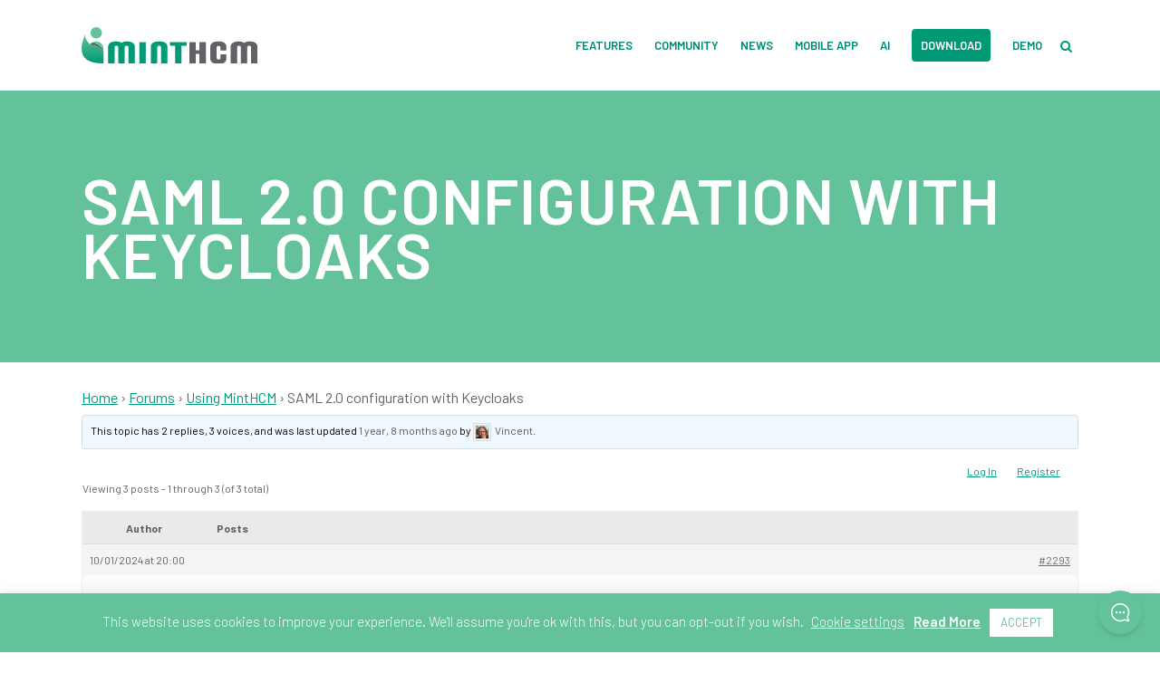

--- FILE ---
content_type: text/html; charset=utf-8
request_url: https://www.google.com/recaptcha/api2/anchor?ar=1&k=6LdW4oopAAAAAKSyHQ6A-1P1YiFhzPOyZIpOp0zf&co=aHR0cHM6Ly9taW50aGNtLm9yZzo0NDM.&hl=en&v=PoyoqOPhxBO7pBk68S4YbpHZ&size=invisible&anchor-ms=20000&execute-ms=30000&cb=fn86vb9eh1la
body_size: 48432
content:
<!DOCTYPE HTML><html dir="ltr" lang="en"><head><meta http-equiv="Content-Type" content="text/html; charset=UTF-8">
<meta http-equiv="X-UA-Compatible" content="IE=edge">
<title>reCAPTCHA</title>
<style type="text/css">
/* cyrillic-ext */
@font-face {
  font-family: 'Roboto';
  font-style: normal;
  font-weight: 400;
  font-stretch: 100%;
  src: url(//fonts.gstatic.com/s/roboto/v48/KFO7CnqEu92Fr1ME7kSn66aGLdTylUAMa3GUBHMdazTgWw.woff2) format('woff2');
  unicode-range: U+0460-052F, U+1C80-1C8A, U+20B4, U+2DE0-2DFF, U+A640-A69F, U+FE2E-FE2F;
}
/* cyrillic */
@font-face {
  font-family: 'Roboto';
  font-style: normal;
  font-weight: 400;
  font-stretch: 100%;
  src: url(//fonts.gstatic.com/s/roboto/v48/KFO7CnqEu92Fr1ME7kSn66aGLdTylUAMa3iUBHMdazTgWw.woff2) format('woff2');
  unicode-range: U+0301, U+0400-045F, U+0490-0491, U+04B0-04B1, U+2116;
}
/* greek-ext */
@font-face {
  font-family: 'Roboto';
  font-style: normal;
  font-weight: 400;
  font-stretch: 100%;
  src: url(//fonts.gstatic.com/s/roboto/v48/KFO7CnqEu92Fr1ME7kSn66aGLdTylUAMa3CUBHMdazTgWw.woff2) format('woff2');
  unicode-range: U+1F00-1FFF;
}
/* greek */
@font-face {
  font-family: 'Roboto';
  font-style: normal;
  font-weight: 400;
  font-stretch: 100%;
  src: url(//fonts.gstatic.com/s/roboto/v48/KFO7CnqEu92Fr1ME7kSn66aGLdTylUAMa3-UBHMdazTgWw.woff2) format('woff2');
  unicode-range: U+0370-0377, U+037A-037F, U+0384-038A, U+038C, U+038E-03A1, U+03A3-03FF;
}
/* math */
@font-face {
  font-family: 'Roboto';
  font-style: normal;
  font-weight: 400;
  font-stretch: 100%;
  src: url(//fonts.gstatic.com/s/roboto/v48/KFO7CnqEu92Fr1ME7kSn66aGLdTylUAMawCUBHMdazTgWw.woff2) format('woff2');
  unicode-range: U+0302-0303, U+0305, U+0307-0308, U+0310, U+0312, U+0315, U+031A, U+0326-0327, U+032C, U+032F-0330, U+0332-0333, U+0338, U+033A, U+0346, U+034D, U+0391-03A1, U+03A3-03A9, U+03B1-03C9, U+03D1, U+03D5-03D6, U+03F0-03F1, U+03F4-03F5, U+2016-2017, U+2034-2038, U+203C, U+2040, U+2043, U+2047, U+2050, U+2057, U+205F, U+2070-2071, U+2074-208E, U+2090-209C, U+20D0-20DC, U+20E1, U+20E5-20EF, U+2100-2112, U+2114-2115, U+2117-2121, U+2123-214F, U+2190, U+2192, U+2194-21AE, U+21B0-21E5, U+21F1-21F2, U+21F4-2211, U+2213-2214, U+2216-22FF, U+2308-230B, U+2310, U+2319, U+231C-2321, U+2336-237A, U+237C, U+2395, U+239B-23B7, U+23D0, U+23DC-23E1, U+2474-2475, U+25AF, U+25B3, U+25B7, U+25BD, U+25C1, U+25CA, U+25CC, U+25FB, U+266D-266F, U+27C0-27FF, U+2900-2AFF, U+2B0E-2B11, U+2B30-2B4C, U+2BFE, U+3030, U+FF5B, U+FF5D, U+1D400-1D7FF, U+1EE00-1EEFF;
}
/* symbols */
@font-face {
  font-family: 'Roboto';
  font-style: normal;
  font-weight: 400;
  font-stretch: 100%;
  src: url(//fonts.gstatic.com/s/roboto/v48/KFO7CnqEu92Fr1ME7kSn66aGLdTylUAMaxKUBHMdazTgWw.woff2) format('woff2');
  unicode-range: U+0001-000C, U+000E-001F, U+007F-009F, U+20DD-20E0, U+20E2-20E4, U+2150-218F, U+2190, U+2192, U+2194-2199, U+21AF, U+21E6-21F0, U+21F3, U+2218-2219, U+2299, U+22C4-22C6, U+2300-243F, U+2440-244A, U+2460-24FF, U+25A0-27BF, U+2800-28FF, U+2921-2922, U+2981, U+29BF, U+29EB, U+2B00-2BFF, U+4DC0-4DFF, U+FFF9-FFFB, U+10140-1018E, U+10190-1019C, U+101A0, U+101D0-101FD, U+102E0-102FB, U+10E60-10E7E, U+1D2C0-1D2D3, U+1D2E0-1D37F, U+1F000-1F0FF, U+1F100-1F1AD, U+1F1E6-1F1FF, U+1F30D-1F30F, U+1F315, U+1F31C, U+1F31E, U+1F320-1F32C, U+1F336, U+1F378, U+1F37D, U+1F382, U+1F393-1F39F, U+1F3A7-1F3A8, U+1F3AC-1F3AF, U+1F3C2, U+1F3C4-1F3C6, U+1F3CA-1F3CE, U+1F3D4-1F3E0, U+1F3ED, U+1F3F1-1F3F3, U+1F3F5-1F3F7, U+1F408, U+1F415, U+1F41F, U+1F426, U+1F43F, U+1F441-1F442, U+1F444, U+1F446-1F449, U+1F44C-1F44E, U+1F453, U+1F46A, U+1F47D, U+1F4A3, U+1F4B0, U+1F4B3, U+1F4B9, U+1F4BB, U+1F4BF, U+1F4C8-1F4CB, U+1F4D6, U+1F4DA, U+1F4DF, U+1F4E3-1F4E6, U+1F4EA-1F4ED, U+1F4F7, U+1F4F9-1F4FB, U+1F4FD-1F4FE, U+1F503, U+1F507-1F50B, U+1F50D, U+1F512-1F513, U+1F53E-1F54A, U+1F54F-1F5FA, U+1F610, U+1F650-1F67F, U+1F687, U+1F68D, U+1F691, U+1F694, U+1F698, U+1F6AD, U+1F6B2, U+1F6B9-1F6BA, U+1F6BC, U+1F6C6-1F6CF, U+1F6D3-1F6D7, U+1F6E0-1F6EA, U+1F6F0-1F6F3, U+1F6F7-1F6FC, U+1F700-1F7FF, U+1F800-1F80B, U+1F810-1F847, U+1F850-1F859, U+1F860-1F887, U+1F890-1F8AD, U+1F8B0-1F8BB, U+1F8C0-1F8C1, U+1F900-1F90B, U+1F93B, U+1F946, U+1F984, U+1F996, U+1F9E9, U+1FA00-1FA6F, U+1FA70-1FA7C, U+1FA80-1FA89, U+1FA8F-1FAC6, U+1FACE-1FADC, U+1FADF-1FAE9, U+1FAF0-1FAF8, U+1FB00-1FBFF;
}
/* vietnamese */
@font-face {
  font-family: 'Roboto';
  font-style: normal;
  font-weight: 400;
  font-stretch: 100%;
  src: url(//fonts.gstatic.com/s/roboto/v48/KFO7CnqEu92Fr1ME7kSn66aGLdTylUAMa3OUBHMdazTgWw.woff2) format('woff2');
  unicode-range: U+0102-0103, U+0110-0111, U+0128-0129, U+0168-0169, U+01A0-01A1, U+01AF-01B0, U+0300-0301, U+0303-0304, U+0308-0309, U+0323, U+0329, U+1EA0-1EF9, U+20AB;
}
/* latin-ext */
@font-face {
  font-family: 'Roboto';
  font-style: normal;
  font-weight: 400;
  font-stretch: 100%;
  src: url(//fonts.gstatic.com/s/roboto/v48/KFO7CnqEu92Fr1ME7kSn66aGLdTylUAMa3KUBHMdazTgWw.woff2) format('woff2');
  unicode-range: U+0100-02BA, U+02BD-02C5, U+02C7-02CC, U+02CE-02D7, U+02DD-02FF, U+0304, U+0308, U+0329, U+1D00-1DBF, U+1E00-1E9F, U+1EF2-1EFF, U+2020, U+20A0-20AB, U+20AD-20C0, U+2113, U+2C60-2C7F, U+A720-A7FF;
}
/* latin */
@font-face {
  font-family: 'Roboto';
  font-style: normal;
  font-weight: 400;
  font-stretch: 100%;
  src: url(//fonts.gstatic.com/s/roboto/v48/KFO7CnqEu92Fr1ME7kSn66aGLdTylUAMa3yUBHMdazQ.woff2) format('woff2');
  unicode-range: U+0000-00FF, U+0131, U+0152-0153, U+02BB-02BC, U+02C6, U+02DA, U+02DC, U+0304, U+0308, U+0329, U+2000-206F, U+20AC, U+2122, U+2191, U+2193, U+2212, U+2215, U+FEFF, U+FFFD;
}
/* cyrillic-ext */
@font-face {
  font-family: 'Roboto';
  font-style: normal;
  font-weight: 500;
  font-stretch: 100%;
  src: url(//fonts.gstatic.com/s/roboto/v48/KFO7CnqEu92Fr1ME7kSn66aGLdTylUAMa3GUBHMdazTgWw.woff2) format('woff2');
  unicode-range: U+0460-052F, U+1C80-1C8A, U+20B4, U+2DE0-2DFF, U+A640-A69F, U+FE2E-FE2F;
}
/* cyrillic */
@font-face {
  font-family: 'Roboto';
  font-style: normal;
  font-weight: 500;
  font-stretch: 100%;
  src: url(//fonts.gstatic.com/s/roboto/v48/KFO7CnqEu92Fr1ME7kSn66aGLdTylUAMa3iUBHMdazTgWw.woff2) format('woff2');
  unicode-range: U+0301, U+0400-045F, U+0490-0491, U+04B0-04B1, U+2116;
}
/* greek-ext */
@font-face {
  font-family: 'Roboto';
  font-style: normal;
  font-weight: 500;
  font-stretch: 100%;
  src: url(//fonts.gstatic.com/s/roboto/v48/KFO7CnqEu92Fr1ME7kSn66aGLdTylUAMa3CUBHMdazTgWw.woff2) format('woff2');
  unicode-range: U+1F00-1FFF;
}
/* greek */
@font-face {
  font-family: 'Roboto';
  font-style: normal;
  font-weight: 500;
  font-stretch: 100%;
  src: url(//fonts.gstatic.com/s/roboto/v48/KFO7CnqEu92Fr1ME7kSn66aGLdTylUAMa3-UBHMdazTgWw.woff2) format('woff2');
  unicode-range: U+0370-0377, U+037A-037F, U+0384-038A, U+038C, U+038E-03A1, U+03A3-03FF;
}
/* math */
@font-face {
  font-family: 'Roboto';
  font-style: normal;
  font-weight: 500;
  font-stretch: 100%;
  src: url(//fonts.gstatic.com/s/roboto/v48/KFO7CnqEu92Fr1ME7kSn66aGLdTylUAMawCUBHMdazTgWw.woff2) format('woff2');
  unicode-range: U+0302-0303, U+0305, U+0307-0308, U+0310, U+0312, U+0315, U+031A, U+0326-0327, U+032C, U+032F-0330, U+0332-0333, U+0338, U+033A, U+0346, U+034D, U+0391-03A1, U+03A3-03A9, U+03B1-03C9, U+03D1, U+03D5-03D6, U+03F0-03F1, U+03F4-03F5, U+2016-2017, U+2034-2038, U+203C, U+2040, U+2043, U+2047, U+2050, U+2057, U+205F, U+2070-2071, U+2074-208E, U+2090-209C, U+20D0-20DC, U+20E1, U+20E5-20EF, U+2100-2112, U+2114-2115, U+2117-2121, U+2123-214F, U+2190, U+2192, U+2194-21AE, U+21B0-21E5, U+21F1-21F2, U+21F4-2211, U+2213-2214, U+2216-22FF, U+2308-230B, U+2310, U+2319, U+231C-2321, U+2336-237A, U+237C, U+2395, U+239B-23B7, U+23D0, U+23DC-23E1, U+2474-2475, U+25AF, U+25B3, U+25B7, U+25BD, U+25C1, U+25CA, U+25CC, U+25FB, U+266D-266F, U+27C0-27FF, U+2900-2AFF, U+2B0E-2B11, U+2B30-2B4C, U+2BFE, U+3030, U+FF5B, U+FF5D, U+1D400-1D7FF, U+1EE00-1EEFF;
}
/* symbols */
@font-face {
  font-family: 'Roboto';
  font-style: normal;
  font-weight: 500;
  font-stretch: 100%;
  src: url(//fonts.gstatic.com/s/roboto/v48/KFO7CnqEu92Fr1ME7kSn66aGLdTylUAMaxKUBHMdazTgWw.woff2) format('woff2');
  unicode-range: U+0001-000C, U+000E-001F, U+007F-009F, U+20DD-20E0, U+20E2-20E4, U+2150-218F, U+2190, U+2192, U+2194-2199, U+21AF, U+21E6-21F0, U+21F3, U+2218-2219, U+2299, U+22C4-22C6, U+2300-243F, U+2440-244A, U+2460-24FF, U+25A0-27BF, U+2800-28FF, U+2921-2922, U+2981, U+29BF, U+29EB, U+2B00-2BFF, U+4DC0-4DFF, U+FFF9-FFFB, U+10140-1018E, U+10190-1019C, U+101A0, U+101D0-101FD, U+102E0-102FB, U+10E60-10E7E, U+1D2C0-1D2D3, U+1D2E0-1D37F, U+1F000-1F0FF, U+1F100-1F1AD, U+1F1E6-1F1FF, U+1F30D-1F30F, U+1F315, U+1F31C, U+1F31E, U+1F320-1F32C, U+1F336, U+1F378, U+1F37D, U+1F382, U+1F393-1F39F, U+1F3A7-1F3A8, U+1F3AC-1F3AF, U+1F3C2, U+1F3C4-1F3C6, U+1F3CA-1F3CE, U+1F3D4-1F3E0, U+1F3ED, U+1F3F1-1F3F3, U+1F3F5-1F3F7, U+1F408, U+1F415, U+1F41F, U+1F426, U+1F43F, U+1F441-1F442, U+1F444, U+1F446-1F449, U+1F44C-1F44E, U+1F453, U+1F46A, U+1F47D, U+1F4A3, U+1F4B0, U+1F4B3, U+1F4B9, U+1F4BB, U+1F4BF, U+1F4C8-1F4CB, U+1F4D6, U+1F4DA, U+1F4DF, U+1F4E3-1F4E6, U+1F4EA-1F4ED, U+1F4F7, U+1F4F9-1F4FB, U+1F4FD-1F4FE, U+1F503, U+1F507-1F50B, U+1F50D, U+1F512-1F513, U+1F53E-1F54A, U+1F54F-1F5FA, U+1F610, U+1F650-1F67F, U+1F687, U+1F68D, U+1F691, U+1F694, U+1F698, U+1F6AD, U+1F6B2, U+1F6B9-1F6BA, U+1F6BC, U+1F6C6-1F6CF, U+1F6D3-1F6D7, U+1F6E0-1F6EA, U+1F6F0-1F6F3, U+1F6F7-1F6FC, U+1F700-1F7FF, U+1F800-1F80B, U+1F810-1F847, U+1F850-1F859, U+1F860-1F887, U+1F890-1F8AD, U+1F8B0-1F8BB, U+1F8C0-1F8C1, U+1F900-1F90B, U+1F93B, U+1F946, U+1F984, U+1F996, U+1F9E9, U+1FA00-1FA6F, U+1FA70-1FA7C, U+1FA80-1FA89, U+1FA8F-1FAC6, U+1FACE-1FADC, U+1FADF-1FAE9, U+1FAF0-1FAF8, U+1FB00-1FBFF;
}
/* vietnamese */
@font-face {
  font-family: 'Roboto';
  font-style: normal;
  font-weight: 500;
  font-stretch: 100%;
  src: url(//fonts.gstatic.com/s/roboto/v48/KFO7CnqEu92Fr1ME7kSn66aGLdTylUAMa3OUBHMdazTgWw.woff2) format('woff2');
  unicode-range: U+0102-0103, U+0110-0111, U+0128-0129, U+0168-0169, U+01A0-01A1, U+01AF-01B0, U+0300-0301, U+0303-0304, U+0308-0309, U+0323, U+0329, U+1EA0-1EF9, U+20AB;
}
/* latin-ext */
@font-face {
  font-family: 'Roboto';
  font-style: normal;
  font-weight: 500;
  font-stretch: 100%;
  src: url(//fonts.gstatic.com/s/roboto/v48/KFO7CnqEu92Fr1ME7kSn66aGLdTylUAMa3KUBHMdazTgWw.woff2) format('woff2');
  unicode-range: U+0100-02BA, U+02BD-02C5, U+02C7-02CC, U+02CE-02D7, U+02DD-02FF, U+0304, U+0308, U+0329, U+1D00-1DBF, U+1E00-1E9F, U+1EF2-1EFF, U+2020, U+20A0-20AB, U+20AD-20C0, U+2113, U+2C60-2C7F, U+A720-A7FF;
}
/* latin */
@font-face {
  font-family: 'Roboto';
  font-style: normal;
  font-weight: 500;
  font-stretch: 100%;
  src: url(//fonts.gstatic.com/s/roboto/v48/KFO7CnqEu92Fr1ME7kSn66aGLdTylUAMa3yUBHMdazQ.woff2) format('woff2');
  unicode-range: U+0000-00FF, U+0131, U+0152-0153, U+02BB-02BC, U+02C6, U+02DA, U+02DC, U+0304, U+0308, U+0329, U+2000-206F, U+20AC, U+2122, U+2191, U+2193, U+2212, U+2215, U+FEFF, U+FFFD;
}
/* cyrillic-ext */
@font-face {
  font-family: 'Roboto';
  font-style: normal;
  font-weight: 900;
  font-stretch: 100%;
  src: url(//fonts.gstatic.com/s/roboto/v48/KFO7CnqEu92Fr1ME7kSn66aGLdTylUAMa3GUBHMdazTgWw.woff2) format('woff2');
  unicode-range: U+0460-052F, U+1C80-1C8A, U+20B4, U+2DE0-2DFF, U+A640-A69F, U+FE2E-FE2F;
}
/* cyrillic */
@font-face {
  font-family: 'Roboto';
  font-style: normal;
  font-weight: 900;
  font-stretch: 100%;
  src: url(//fonts.gstatic.com/s/roboto/v48/KFO7CnqEu92Fr1ME7kSn66aGLdTylUAMa3iUBHMdazTgWw.woff2) format('woff2');
  unicode-range: U+0301, U+0400-045F, U+0490-0491, U+04B0-04B1, U+2116;
}
/* greek-ext */
@font-face {
  font-family: 'Roboto';
  font-style: normal;
  font-weight: 900;
  font-stretch: 100%;
  src: url(//fonts.gstatic.com/s/roboto/v48/KFO7CnqEu92Fr1ME7kSn66aGLdTylUAMa3CUBHMdazTgWw.woff2) format('woff2');
  unicode-range: U+1F00-1FFF;
}
/* greek */
@font-face {
  font-family: 'Roboto';
  font-style: normal;
  font-weight: 900;
  font-stretch: 100%;
  src: url(//fonts.gstatic.com/s/roboto/v48/KFO7CnqEu92Fr1ME7kSn66aGLdTylUAMa3-UBHMdazTgWw.woff2) format('woff2');
  unicode-range: U+0370-0377, U+037A-037F, U+0384-038A, U+038C, U+038E-03A1, U+03A3-03FF;
}
/* math */
@font-face {
  font-family: 'Roboto';
  font-style: normal;
  font-weight: 900;
  font-stretch: 100%;
  src: url(//fonts.gstatic.com/s/roboto/v48/KFO7CnqEu92Fr1ME7kSn66aGLdTylUAMawCUBHMdazTgWw.woff2) format('woff2');
  unicode-range: U+0302-0303, U+0305, U+0307-0308, U+0310, U+0312, U+0315, U+031A, U+0326-0327, U+032C, U+032F-0330, U+0332-0333, U+0338, U+033A, U+0346, U+034D, U+0391-03A1, U+03A3-03A9, U+03B1-03C9, U+03D1, U+03D5-03D6, U+03F0-03F1, U+03F4-03F5, U+2016-2017, U+2034-2038, U+203C, U+2040, U+2043, U+2047, U+2050, U+2057, U+205F, U+2070-2071, U+2074-208E, U+2090-209C, U+20D0-20DC, U+20E1, U+20E5-20EF, U+2100-2112, U+2114-2115, U+2117-2121, U+2123-214F, U+2190, U+2192, U+2194-21AE, U+21B0-21E5, U+21F1-21F2, U+21F4-2211, U+2213-2214, U+2216-22FF, U+2308-230B, U+2310, U+2319, U+231C-2321, U+2336-237A, U+237C, U+2395, U+239B-23B7, U+23D0, U+23DC-23E1, U+2474-2475, U+25AF, U+25B3, U+25B7, U+25BD, U+25C1, U+25CA, U+25CC, U+25FB, U+266D-266F, U+27C0-27FF, U+2900-2AFF, U+2B0E-2B11, U+2B30-2B4C, U+2BFE, U+3030, U+FF5B, U+FF5D, U+1D400-1D7FF, U+1EE00-1EEFF;
}
/* symbols */
@font-face {
  font-family: 'Roboto';
  font-style: normal;
  font-weight: 900;
  font-stretch: 100%;
  src: url(//fonts.gstatic.com/s/roboto/v48/KFO7CnqEu92Fr1ME7kSn66aGLdTylUAMaxKUBHMdazTgWw.woff2) format('woff2');
  unicode-range: U+0001-000C, U+000E-001F, U+007F-009F, U+20DD-20E0, U+20E2-20E4, U+2150-218F, U+2190, U+2192, U+2194-2199, U+21AF, U+21E6-21F0, U+21F3, U+2218-2219, U+2299, U+22C4-22C6, U+2300-243F, U+2440-244A, U+2460-24FF, U+25A0-27BF, U+2800-28FF, U+2921-2922, U+2981, U+29BF, U+29EB, U+2B00-2BFF, U+4DC0-4DFF, U+FFF9-FFFB, U+10140-1018E, U+10190-1019C, U+101A0, U+101D0-101FD, U+102E0-102FB, U+10E60-10E7E, U+1D2C0-1D2D3, U+1D2E0-1D37F, U+1F000-1F0FF, U+1F100-1F1AD, U+1F1E6-1F1FF, U+1F30D-1F30F, U+1F315, U+1F31C, U+1F31E, U+1F320-1F32C, U+1F336, U+1F378, U+1F37D, U+1F382, U+1F393-1F39F, U+1F3A7-1F3A8, U+1F3AC-1F3AF, U+1F3C2, U+1F3C4-1F3C6, U+1F3CA-1F3CE, U+1F3D4-1F3E0, U+1F3ED, U+1F3F1-1F3F3, U+1F3F5-1F3F7, U+1F408, U+1F415, U+1F41F, U+1F426, U+1F43F, U+1F441-1F442, U+1F444, U+1F446-1F449, U+1F44C-1F44E, U+1F453, U+1F46A, U+1F47D, U+1F4A3, U+1F4B0, U+1F4B3, U+1F4B9, U+1F4BB, U+1F4BF, U+1F4C8-1F4CB, U+1F4D6, U+1F4DA, U+1F4DF, U+1F4E3-1F4E6, U+1F4EA-1F4ED, U+1F4F7, U+1F4F9-1F4FB, U+1F4FD-1F4FE, U+1F503, U+1F507-1F50B, U+1F50D, U+1F512-1F513, U+1F53E-1F54A, U+1F54F-1F5FA, U+1F610, U+1F650-1F67F, U+1F687, U+1F68D, U+1F691, U+1F694, U+1F698, U+1F6AD, U+1F6B2, U+1F6B9-1F6BA, U+1F6BC, U+1F6C6-1F6CF, U+1F6D3-1F6D7, U+1F6E0-1F6EA, U+1F6F0-1F6F3, U+1F6F7-1F6FC, U+1F700-1F7FF, U+1F800-1F80B, U+1F810-1F847, U+1F850-1F859, U+1F860-1F887, U+1F890-1F8AD, U+1F8B0-1F8BB, U+1F8C0-1F8C1, U+1F900-1F90B, U+1F93B, U+1F946, U+1F984, U+1F996, U+1F9E9, U+1FA00-1FA6F, U+1FA70-1FA7C, U+1FA80-1FA89, U+1FA8F-1FAC6, U+1FACE-1FADC, U+1FADF-1FAE9, U+1FAF0-1FAF8, U+1FB00-1FBFF;
}
/* vietnamese */
@font-face {
  font-family: 'Roboto';
  font-style: normal;
  font-weight: 900;
  font-stretch: 100%;
  src: url(//fonts.gstatic.com/s/roboto/v48/KFO7CnqEu92Fr1ME7kSn66aGLdTylUAMa3OUBHMdazTgWw.woff2) format('woff2');
  unicode-range: U+0102-0103, U+0110-0111, U+0128-0129, U+0168-0169, U+01A0-01A1, U+01AF-01B0, U+0300-0301, U+0303-0304, U+0308-0309, U+0323, U+0329, U+1EA0-1EF9, U+20AB;
}
/* latin-ext */
@font-face {
  font-family: 'Roboto';
  font-style: normal;
  font-weight: 900;
  font-stretch: 100%;
  src: url(//fonts.gstatic.com/s/roboto/v48/KFO7CnqEu92Fr1ME7kSn66aGLdTylUAMa3KUBHMdazTgWw.woff2) format('woff2');
  unicode-range: U+0100-02BA, U+02BD-02C5, U+02C7-02CC, U+02CE-02D7, U+02DD-02FF, U+0304, U+0308, U+0329, U+1D00-1DBF, U+1E00-1E9F, U+1EF2-1EFF, U+2020, U+20A0-20AB, U+20AD-20C0, U+2113, U+2C60-2C7F, U+A720-A7FF;
}
/* latin */
@font-face {
  font-family: 'Roboto';
  font-style: normal;
  font-weight: 900;
  font-stretch: 100%;
  src: url(//fonts.gstatic.com/s/roboto/v48/KFO7CnqEu92Fr1ME7kSn66aGLdTylUAMa3yUBHMdazQ.woff2) format('woff2');
  unicode-range: U+0000-00FF, U+0131, U+0152-0153, U+02BB-02BC, U+02C6, U+02DA, U+02DC, U+0304, U+0308, U+0329, U+2000-206F, U+20AC, U+2122, U+2191, U+2193, U+2212, U+2215, U+FEFF, U+FFFD;
}

</style>
<link rel="stylesheet" type="text/css" href="https://www.gstatic.com/recaptcha/releases/PoyoqOPhxBO7pBk68S4YbpHZ/styles__ltr.css">
<script nonce="VmBH-qQ2AMiYRNEHr90b4w" type="text/javascript">window['__recaptcha_api'] = 'https://www.google.com/recaptcha/api2/';</script>
<script type="text/javascript" src="https://www.gstatic.com/recaptcha/releases/PoyoqOPhxBO7pBk68S4YbpHZ/recaptcha__en.js" nonce="VmBH-qQ2AMiYRNEHr90b4w">
      
    </script></head>
<body><div id="rc-anchor-alert" class="rc-anchor-alert"></div>
<input type="hidden" id="recaptcha-token" value="[base64]">
<script type="text/javascript" nonce="VmBH-qQ2AMiYRNEHr90b4w">
      recaptcha.anchor.Main.init("[\x22ainput\x22,[\x22bgdata\x22,\x22\x22,\[base64]/[base64]/[base64]/[base64]/[base64]/[base64]/[base64]/[base64]/[base64]/[base64]\\u003d\x22,\[base64]\\u003d\\u003d\x22,\x22w4Jvw7HCgcOww5rCm3h7YRjDrMOnTHxHcsKFw7c1NH/CisOPwoXClgVFw6YYfUk6wpwew7LCl8K0wq8OwrbCgcO3wrxTwqQiw6JhPV/DpDdzIBFLw5w/VEJKHMK7woPDuhB5Z18nwqLDtcKrNw8mHkYJwpDDtcKdw6bCosOgwrAGw4XDtcOZwpt1QsKYw5HDg8KhwrbCgG1Hw5jClMKmf8O/M8K+w6DDpcORVsOTbDwIbArDoSkFw7IqwrfDuU3DqBXCp8OKw5TDgBfDscOcSQXDqht8wpQ/O8OBNETDqHjCqmtHJsOcFDbCkgFww4DCgRcKw5HCng/DoVtOwpJBfiUdwoEUwp56WCDDpW95dcO6w6sVwr/Dh8KEHMOyW8Kfw5rDmsO9THBmw6rDt8K0w4Nnw6DCs3PCp8Omw4lKwrFsw4/DosOww7MmQjnCnDgrwpMhw67DucOiwpcKNkpKwpRhw73DpxbCusOqw4Y6wqxTwrIYZcOcwo/[base64]/CisOQZT7Crw8/FcKDAVLCp8O5w48UMcKfw4xiE8KPIMKiw6jDtMK1woTCssOxw41scMKIwp88NSQaworCtMOXGDhdejBpwpUPwolsYcKGRcKow49zHsKwwrM9w4BBwpbCsm0sw6Vow7I/IXozwqzCsERAYMOhw7Jxw64Lw7ViU8OHw5jDvMKvw4A8QMOrM0PDhSnDs8ORwr7Dkk/CqHnDicKTw6TCgjvDui/DsBXDssKLwr3Cr8OdAsKBw6k/[base64]/wrTCuUDDqXHCnzfDscK/w70iwqgOw6J1bEp+fCLChlh6wo9Sw61cw7XDsAfDuHfDkMKcHHFgwqDDhMO6w4zCqD7Cn8KEecOzw5towpMiBi1qYsKOw4DDs8OLwqjCvcK2EMOTZjnChhhGwrzCssOCJcKewo5ewrFuCsKcw7dUfVTChsKvwrFfRcKzAD7ClcOOByo1MWcvdlDCjDJUGH7Dm8KmW1B/a8Oqb8Ksw7HDumTDi8OLw4Ehw7TCow7CrcOyHUTCnMOARcKXU3DDjyLDoHlXwpBewoVwwrvCrUrDqsKtY3zCmsOHO2fDrnXDn1kPw7jDui0Gwp8xw63Cl2gpwpgjMMKxIcKnwq/[base64]/Cuj/DkgJ8w6fDszHDmsKTw68bScOvw73Dt2DDikvDlcK/wpgIWkABw7U6wqhXW8OHBMKTwpzCjxjCq2nCpMOcQXtIKMK0wojCpcKlwqfDg8KseSoaZ13DkynDjcOlH3oyZ8KLfcOGw4/[base64]/CgjTCpcKDFMKaw5DCvHXDhMKsw7pvwrzDsT5cGyZWQ8Oiwq8zwrTCnMKGd8O7wrLCqcKewoPClsOIdj0GAsOPVcOneFsPDlLDsStawq0EdHXDncK/NcO1VcKdwrE7wrHCoB1pw5/[base64]/DhyogwoLDvkfCisOyw7o5wo7ClCt2fsKqFMKKw4fCrMK/LwrCtF9Xw4TDpsOrwqlaw7LDh3TDj8OwXBIcBCMrWhYEfcKWw5XCsF9zLMORw4AxDMK0QUnDv8OoworDncOSwrJ1QV4CFCk3VRE3c8OGw4Z9OQfClMKCAMO0wr5KeFfDulTCjn/[base64]/wqwcc8OJw4DCo8OuwrVVDXfCuGZXO18aC8OeH2lEe2LCrMOdaj13JHxmw4bDp8OTwqjCp8O5UGUTB8KGw4p5wp45w4zCiMKAIT7DkydYZcOiZTjCjsKmIDnDrsOVAMKWw61PwqzDvRLDn3HCkh3CiGbCuEnDp8KqMx8Vw5Z/[base64]/DpsKdGSJDFcObw5HDqcKKw7HCowrCkcKZdAzCmsO/wp8Qwq3Cnk7Dg8OIM8K6w5BndTI6wqHCpQZDQB/DiAQ0TBAJw78Hw6XDvcOCw6UXMSI8NC4FwpDDnGDCi2UpPcKaDy3CmcO0bxXCugfDhcKweTJ/VcKHw7bDgmktw5jCi8OUasOsw5fCrsOEw5Nkw6PDssKWe2/[base64]/DssOiQcK8fGlwwp7DtMKxeTEewpMbb8K9w4/Cjx7DlcKKKzzCiMKQw6bDkcO+w58ewrvCh8OdWGw6w6rCrkLCiSvColsLaSY/FBoSworCkMOpwrc1w6TCssKydlnDu8OMWRXCrUnDjTDDvwJJw6MuwrPCnxduw53CnB9QMlvCoSYPTkvDtEAFw4vCn8OyOMKJwqbCtMK5MsKdZsKtwrpgwolIwpXCnyTCtCZIwrvCgQhawoXCqijDg8OwJMOzf1c/[base64]/Dj8KdDhDDqHUKVRbCk28XUSAQYXHCtXRcwrI7wqsrdwN+wr1IMcOvf8KkNsKOwrfCpMKuwqDCv1nCmzcxw7ZRw7QuMRTCm17Cj141NsOOw7QwHFPCncOKI8KQN8KWZcKSGMO6w6DDr2TCh2vDkFdWGMKsXMOnNsOXw4prPBp4w7J5RRhTEMO/V20VFMKLI0kDw4/CqysoAgR0LsO0wrEcaFzDvcOgEMOUwqXCrQgJaMOEw5wSW8OAEz56wptkbBnDncO4S8O8w7bDomLDuDUJw6dqWsKNwrTDmGZhWcOrwrBEMcOZwpxgw6HDjcKOOyfDlcK+Z0/DqnAuw6MpRcKcTsOjN8KewoIywozCjglQwoEWw7kDw5QDwpxYVsKSJ0NxwrlJw7sJMTTDkcOxw7rDkFAFw6RnI8OKw6nCt8OwfmhVwqvCsmLCrTHCs8KqQxocwpHCinYDw6zCp1hlTUbCrsKGw4Aaw4jCi8Ofw4p+wogVDsOOw5DCtU/CmMOMwrfCoMO3wqNew4MVNSzDnxRvwq9gw5VrJgbCmDYcDcOzURMNVCnDscOXwr3Dq0HCuMOFwqB/[base64]/Cm8KdRhnCm8KTw7pRw6UawofCssK0wqQ+w6/[base64]/DncKKw5PDmxgOw5Nxw5/DosOswopywrDCtsKsBsK0QsKHDsOYfn/DoQByw4zDtT8TWBPCu8K4VDgAY8OBKcOxw5xzGCjDscKwCMKEdDPDsgbCusK9wobDp1VFwpF/woRSw5TCuyXCusObQDU0wrRHw7/Dv8OGwrnDkMOQwrF1w7PDg8KDw4/DlcK3wrTDvizCin5SezE9wrfDhcOew7IbEVUcRivCnCAZGMKQw5cgw5HDg8KGw6jDr8OZw6ACw4E4D8O/wokHw4lAO8OxwpPCnFnCocOfw5nDo8OaHsKWesKLwptfBcOwXcONDXTCjsKkw6DDvTbCt8KIwpI5wrzCv8K7wr/[base64]/[base64]/Cu3QIw6MLwrBmVMKAH8O+bx8mA8KSw4nCrSggdlHDq8OMVCtbAMK4UxIRwoQATGvDk8KPKcKHcA/DmV3CtH4TD8OWwrVCeS0ME3DDl8OLO3vCtcO4wrYOJ8KMwoDDk8OTTMKaacOJw5fCscKbworDl0lzw7vCiMKoGcKWccKTVMK2DG/CjWvDhsOAOcKQBiQtwqR4wpTCg3bDvWM9LcKaMGLCrXwBw7UyKErDiT7Cr3PCpXnDtcOOw57Cm8OswoLChinDklXDqMOiwrF8GsKQw4Rzw4/[base64]/V8O2w6TClMOqwrPDtgFLw4HDlkcqK8OpSMKUR8ORUcOxVAIoa8Ocw43DisO4wqXCnsKcPWl5S8KCd2NfwpjDlsKWwqPDhsKML8OXGid9VgYFWEl9VcOIasKHwqfCjcKbw7tWw5XCr8K9w5B1ecKPd8OJb8O2w6Akw4/CjMOjwrzDssORwpoMPhzDu0bDhsO6fXbCqcKgw6zDgz7DknvCvMK4wp9XJcOodMOZw7TChSTDhRdhw4XDscKATMOVw7DDv8OGw6ZaSsOww5rDksOnBcKRwpp8RMKNfgHDqsK4w6PCuj0Aw53DhMKKQG/DqGHDocK3w6dxw4gMYcKIwpRWJMOqdDvDn8O8HBnCjDXDoFgWM8O0N1fClmLCujXCjXbCmnnCkG9TTcKNf8KrwoLDnMO2woTDsQLDmGHCik/ClMKZw6YHFDHDgyTCnDnCg8KgOcOww6NXwpUNb8OAa2towp5BfncJw7HCqsKjWsORMD3DtE7CssONwq/[base64]/w5HCisOqwp7DgicSwrXClkhJwrsnw51bw6zDmcO0wq9yd8K+JkkqVh/CqhBrw4t6LV5vw6DCo8KNw5LDoFw2w5TDgcOJJDrCl8OWw7bDv8OBwofCm3rDsMK5cMOqHcKXwr/ChMKdw57CuMKDw5bCqsKVwrNJRiwfwoPDvEHCtThrWcKJYMKdwoXCkMOaw6c/wofCusKbwoQtdAd1ChB+wrdCw7rDu8KdP8KSHyXDjsKQwrfCjsKeKsOGYMOaPMKKQMKiIiHCowfCgyPDm1PCgMOzNw/[base64]/w7huw4IoXnQrf8OIwpHCqSzDvMOJwoXCpWVgQEQAbjrDtRB0w6LCqndCwr9qdAfCmsOrw47Do8OMd3zCniHClMKhOsOSEzgzwp7DjMKNwprCnH8YO8OYEMOYwqPCtmTCigHDi17DmA/CqyAjPsKoM1hLBAkqwrZ0e8OWw68eSsKkTTg5dk/[base64]/DusOCbVLCocORwprDmcKYCy4Lw7fClsKQwo7CsVnCjlg+PxEwfcOuWcKkHMOlY8Kiw4UQwqzCiMOoCcK2YDDDjDYAwpI8U8Ksw57DjcKSwpRywoZ2HzTCkVTCjDjDgULCg0Vlw5gRRxc/Mip2w41IQMKUwrzCt0vCh8O8U3/DpAXDuhXChVcLX38XHGo3w69TK8KcR8Ohw4x1QnPCocO1w5PDl1/CnMOOVUFhJCzCpcK/w4EWw50WwqfCtXxVV8O5TsKQMyrCtHQew5HDiMO3wp40w6dXdMOSw6NAw4s+wpkiTsK3w5HDucKkB8OvDGbCjBRSwrXChBjDlsKSw7YkBcKAw7rCrzk3G2rDqDplMFXDjXxbw6jCkMObw6tIRTRQIsOMwp/DocOof8KvwoRywoo0R8OYwrMSUsKYU08dAT5Bw4nCm8OCwqzCvMOSLwdrwot5VMKbTVPCjCnCmcKVwpUWKVM+wrJsw6kqDMOJFcOzw5UueWl9cjXCiMKLe8OFeMOoMMOZw6cywoE3wojDkMKHw5oXZULClsKQw50xBnDDg8Oiw43CjcKxw4pAwqFReG/DpC3CiwLCk8Kdw7PCjxA5V8K6wo7DuWddKCvCsQQow6dEKcKAen1wbVDDgWRGw6thwoHDrgTDuWQGw45+cXHCrl7CgMORwpZ6e2PCiMKyw7DCp8Ofw75kRsK4VCrDmMOBGiN4w6cbW0R1RcOKUcKBG2jCiQQDczXClFZuw4lIF0/DtMOfd8OXwp/Dg1TCisOOwprCksKhNT0fwq3ChsKIwop7wr5qKMKIEcOPTsOfw5ZSwojDvATCk8OOFw/Ds0HCt8KwfD3DvcKwXsOaw4LDusO2wpsKw7wHfCnDkcOZFhsKwqrCuwLCn07DompsCitew6jCpQw3cHrDuhXCk8O3Siohw7M/G1cfasKoAMK/ZljCkUfDpMOOw7YZwrpSV2RUw6lhw6TDvD3DrkQ6B8OUPkY/woUSWcKGKsO/[base64]/a2fCqMOfw4zDkyPCrMKgw4AAw4vCsnzDq8KrwrvDrsOewpzCssOceMKoNsOnRUwFwrYsw6ApOHvDkg/Cn0fCmsK6w4MEP8KtTCQpw5IDHcOwQz46w73Cr8K4w4vCpsKNw6VUS8OGwq/DrwvCk8OKQsK2bDzCpcOYLCPCocKcwrpCwo/Cl8KMwr4HGGPCs8KWc2Jrw7zCrVUew5vDkwIHL3E+w5IKwpliUcOQM1/CvFfDp8OZwpnCvwFPw5rDosKMw57Cj8OaccOmfmfCm8KPwoPCl8Otw7BxwpTCqw85c39Tw53DqMKyJFoHGMKhw6J4dkTDs8OQE0PCj01CwqNhwoFmwoFXEgttw5HCrMKTZAXDkCouwr/CkBtfUMKww4DDm8Kfw7w7wpwqQcOuJmnCl2rDiQkbKsKYw6ktw5/DhjZOw4NBacKpw5fCjsKAUSTDiCZYwp3DqU9Awq80cXfDnHvChcKyw6LCtVjCrAjDmxNWfMKGwr7Ct8KzwqrCmSUWw7DDocO/fDvDicOrw6jCtMOSVTkXw4jCtgEKe30Tw4bDp8Oywq7CslxuCXjDhzXDlsKeJ8KtInpzw4/DkMK9TMK2wrF6wrBBw5jCkgjCnn4bey7DgcKYd8Kcw7Qpw4nDhVPDn389w4zCuljClMOIIHoSGgtiTn/DjnNewpvDji/DlcOrw7fDtDvDscOUQMOVwqvCqcOKBsOWB3nDmxsqP8OBSEfDpcOGbsKeFcKXw4/ChMKnwr8Pwp/CqVjCmzFUV15qSGnDtm3DmMOSXMOuw6HCscK/[base64]/[base64]/DlzVIw71JJ8OewqBWYsO6LQNKZXYTfsKGw77ClA0DCsKtwqxEGcOJBcKdw5PDhHsiwozCg8K7wpYzw7ZfH8KUw4/CsyfCq8Kvwr/[base64]/CoMKpw50BScKEwozDnzrDuVbDuT4wwpzDvXTCgVALGcOAKcK1wonDmH3DgD7CnMK3wq8+w5gAL8OQw6c1w6sLX8KSwpYuD8OzWkY9BsO4GcOuTA5bw6hJwrnCucOPwrVlwrbDuTrDmwVoVUrDljnDlsKBw4NEwqnDqmjCph80wr/CgcKjw6nDqi41wovCuUjCqcOgH8Kww43DsMOGwqnDuGxpwqcGwqXDtcOpNcKgw63CinpsVixrb8OqwrhMTXQMw4JoNMKMw6/CjcKoAAvDncKcUMKIYsKyIWcWw57Ct8KcfFjCscKtER/DgMKWYMOJwoE6UGbCpsKJwqDCjsOtA8O1wrw9w5RJLi8yEkZzw4rCjsOiekZkN8O6woHCmMOBwqxLwoDDpXptAcOsw5Q/IQbDrsKgw7XDnFbDlCzDq8K9w5QAciZxw604w6PDgMK2w48Hw4jDjC4iwoHCgcOIeGh5wok2w68ow5ITwox/B8OUw4pKe2wEG0bCqBYbAAc1wrPCk11WLk7DpzjDqcK+RsOCFkrCj2RRacKvwr/Ck2wWw5/CnHLCksO8XcOgAjoOBMKOwrgpwqEQYsOwAMOYYnjCrMK7Dl50wrzCp1NCKcOhw7bCmMO2w4HDrsK2w6xGw7sNw7pzw4R3w6rCmnZ0wrBXHAjCvcOwS8Opwr9pw77DmgElw5Rvw6bCq1rDnX7Cq8KEwpseDsK/O8OVPCLCtsKYe8K9w7tNw6jCtQpwwpQHNCPDtjFjw54oJB0HaVnCqMKJwozDjMOxR3F+wrLCqXU/ZsOvMDBYw6dewrrCjQTCmWfDsk7CksOVwpsWw5lUwr/[base64]/Dj0pQRCfDlcOBHsKqwqEfUMKQF8OQTcK6woZAUSMoKz/[base64]/Cn8KoBR53w5nCh3xDwp7CpQZcVUrDmxjCpDfCr8OtworDpMO5UXzDpC/DisO2AxZrw7fCkndQwpclUMKeHsO1RTBcwqZZOMK5D3FZwpkSwpzDpcKNN8O5YSXChgvCsXPDlXLDg8Ouw5LDusOXwpFUAcO/[base64]/DtnJ6EsOnw4ACw5vCkcKmw7Uawp9INH09TsKgw6s8wqwMTg7Cr3vDj8OFaT/Dg8KUw63CuxzDqHNPbixdMVrCuTLCjsO0WWhbwp3DqcO+HwV8WcOiCkBTwohHw7csIMODw6bDgxQVwqV9NAbDtWDDocONw5lWMsOZR8Kew5E1TFPDp8Kfwp/CiMKzwr/CpMKhIDPCv8KYOMO1w4cDJHhNPjrCtcKWw6vDgMKOwpzDlSwrAWFMcwjCmcKOWMOpUcKgw4jDlMODw7R2dsOeYMKhw4nDisKXwrjClDwPHcKJCDM0EsKrw7k2a8KcEsKjw7jCqcKYYyd0ck7DhsOqd8K6EE53e07DhcOWNXhRND4WwpNkw7wGHcKPwqNHwrjDn3h4Nz/CuMKpw4p+wp4FIylEw4/[base64]/ClMKTwp7DucKoCMKow7FTw5bDiMKOGcKNKsOkHEN0w5ZbLMObwrZHw67CoG7CkMK2EsKUwqPCo0bDu1/CocKAP19FwqUvfCXCt0vCgx/CosK9CStjw4LDg3fCtcKdw5fDoMKPFQkkWcOkworCowzDocOSL00cw5AqwofCn3/Crx1HLMOLw7vCssOlJm3Dp8KwejDDg8OtRQnCnMOnegrCr0sUb8KASMKbw4LChMKKwrvDqWfDkcKUw55KccONw5NHwr7Cr33CmQPDqMK9OFHClCrCiMODLnfDicKhw7LDuVxYDMKrdgPDm8ORT8KXXMOqw6ERwp9twr7CoMK/woTCrMKlwok6w5DCvcOxwrbDtUfDoll0LCRQTmt/[base64]/[base64]/[base64]/w73CscKIasOew5QSHCxWwpUiBH0HFjxRQsOpEwrCpsKMUlRfwoYDw7LCmMKjQMK8cxvCsDtWw7YsLGnDrEccWcOcwqLDjnDCkl56VMKqTiNZwrLDpzgow5gya8KSwqjCnsOaPMOBw6DDiEnDtUB4w71NwrzCkcO3wptIN8Kuw7PDgcKrw6I2PMKrdsO0EXXDow/ClMObwqM0V8OEbsKSw4kFdsK1wojCugQLw7nDuXzDsiMESREOwrp2VMKsw7PCv1LDk8K3w5XDmgQAW8OFR8K7Sy3DuxLDszw4LA3Dp3xBLMOnLQTDi8OowrNoS2bCpErClBvCoMOaQ8KeZ8ObwpvDuMO2wph2B3plw6zCscO/csOTFjQfw44lw5/[base64]/[base64]/Ds8OgdBEowrlbw7PCtXTCnhbCqm/CkMOzwoLDtcKuesOwwq5LL8O+w6IxwrNPEMOcSivCvTgNwrjDscKQwrDDuUXCg3bCngdaHcOofsKHKA3Dl8Kcw7Zrw6YuXjHCkn/[base64]/VWtPL8OXwpBPJilowpU+wrFjwp7DqsKmw4t1w7dmw5DCgQZ2XsKhwqTCgsKLw4PDtDzCkcK0a00nw4M5DcKFw61yA1TCjhPCqFcCwp7DgijDoQ3Dl8KDQcOOwrBewqnClmHCvWLCucO8CyDDusOABcKHw4/DqFhBAmvCisO5YlzCo1kmw4nDssK1F0HDm8OEw4Y8wqgGeMKRNMK2ZV/CnXTChhETw5V6RFbDv8Kyw53CsMOFw4bCqMOhw5IDwoxuw53CkMKZwp/Dm8OJwr4ow5zCqArCumxmw7nDiMKpw5TDqcO2wpjDvsKVLXDDlsKRV1UUCsKUMMK/RzrCtMKow6xBw4zDp8O+wpDDkh9cSMKDOMKJwrLCqcKrChfCpgVBw6DDvMO4woTDo8KIwoUBw6wdw77DvMOOw7HDk8KrI8KlXBDDrcKBA8KiS13DhcKcCl/[base64]/bSUYbsKmOSLCuMOSO8OYw4tHd8O2wpAPw6nDkcKPw4Mbw4gfw68nfMKGw4MOImLDunhfwq4SwqzCn8O+FSMtdMOtPSDCi1DCgwkgIWsewrhbwqbChwrDgBHDlAt/w5XDq2vChl1/[base64]/Dl8KuOsKJfCPCuxHCojHClsOww6rDuXPDtMKYwpjCk8OgEMO6BMOpNETClGE4TcKVw47DksKcwrfDrcKtw4RewpBZw5/DjcKmZsKUwp7CvlbCvsKeVA7Dm8OEw6BACwzCmMO5KsKxHMODw5jCmMKiYR7Cl1HCosKaw5gkwo1aw4Z0Y2Z7IgMvwqzCnAPDkQJqUi9Vw4s2ICoIN8OYFHV/w6ksNQAIwq8ucsKvLsKEcD3Dm2DDiMKvw73DnG/ChMOANjwpBEXCscK7w7PDrMKlHMOkIMOOw4zCukXDvsKpP0rCvMKROMOwwqXDl8OlQwLDhHHDvXzCu8OPUcOyY8KPWsOww5csFcOzwqnCkMOwQy/Cqwonw63CuAg6w4h0w43DuMOaw44YKMK5wpfDuhHDgFrCg8ORKklBIsO8w63DtcKCJ0ZKw47ChcKcwppib8Otw6nDoF1rw7PDhlQFwrfDjxQQwph/JsKVwrgOw4ZtcsOBa33CpTRgQMKbworChMORw5bCjMK6w5VKZAnCrsOpw63CkxVCVcOiw4hdEMOiw6JHE8OqwpjCh1dAw61Hw5fDiht2LMKUwpHDisKlNsK1wpHDq8K6XMOfwrzCvn59d25bUAbDocOXw614PsOUDgJyw4LDi2LDsT7Do0YbS8Kbw49ZfMKWwpQ/[base64]/[base64]/YMOpDAXDuV9KeVpZO8OXw5IGF1DDkSzCn3tdelRIRx7CmMOpwqbCu2/CoB8AU15xwoIqOkgTwpTDgMK/wr8fwqtkw6TDosOnwpgcwp9BwqvDpx7DqTbCvsKmwoHDnBPCqDvDkMOrwpUOwrtnwpwEPcKOwpXCszQkZ8K/[base64]/DssKiZsKvwrPDlMONccORScK3wrBOUUoawpnDoiwjZsOawoTClg8aL8KwwpdkwqwuGi8qwqwvGR8uw75jwrxmDTlDwpDCv8OrwrE5w7s3IDzCpcOtKgnCh8KCc8Oewo/[base64]/[base64]/[base64]/Dq3fCoMKmwokdUgw2w5XDjsKawrtyw7JtK8O/cxdXwo7DucKKNG3DsAzCgV1fFsOqwoUHOcODTl54w6jDhCZGZMKxE8Oowp3DnsOGP8KbwoDDpGTCm8OoCV8GXTEZT27CmR/DtMKcT8KFB8KqE1jDhz8gMxtmKMOXw7Nrw5fDhi8nPnhfG8ODwoRLbGdga3Fkw48Iw5U1LEEEKcOzw4MOwoEcBVNaJm5fMj7Cu8O6C18ww6zCt8KvdMOdKnzDv1rDsBATEl/[base64]/DmMORw4vCkyPCmGHChsOGw5TCmGIYTcK4PGHDjlnDnMKMw7dKwrbDusO6wpYMVlvDjCgWwopRC8OhSHl2T8KXw7tIT8Ofw6TDusOSG1rCvcKKw4LCtgTClsKUw7zDscKNwqkIwpltTFVqw6/[base64]/wrLDrMOyDisowqtpwrk5Bgkew5JpDMOoFsOLwqltwpFEwpPCsMKjwoEiDMK6wpDCqcKJEWrDqcO3ZGtPw5JjMVrCtMOKMsOQworDlcO/[base64]/wpzCmBnCh8KYB8KuwoDCtQ/Dgk4FccK1HFfDlMK2wosNw7HCv3PCkAxxw5tDLTPDjsKmXcO7w6PDpXAKXSp6dsKHecK2cSfCvcOeQsKQw7NeRcKlwoNNQMOQwpBSf0XDqMKlwojCk8OYwqcrQw4XwrTDjm5pT1LCh34vwpFYw6PCv3Bjw7BzFz8Hw6F+w4/ChsKcw7vDiXNgwrIuSsKsw7MYC8KJwrHCpMKoYcK9w7A2cwcUw7PDs8Oudh7DpMKzw4BOw7/[base64]/Dp2QSwrnDuMKEwoEEwoM7w53CvsK1bygPUgjDg1FBWMOaBsOdbE3CosO8Q0xhwofDkMONw6zCmlLDs8K8ZUU5wp5IwobCgk7DtcO8w5rChcKQwrvDoMOrwpBsbcKnBXh7wqk2U3tNw7E7wrDCrsOHw610VcKxc8OTBMK9HVPCjWzDqhk/w6rCtcO2JCdgXCDDoTE/PW/CnMKCBUPDqD7Dh1nCvGsfw6ZKdRfCu8O4Q8KPw7bCi8Krw73Co00ke8KsX2XDnMKow7vCiynChwHCj8KhU8OHUMKLw6Vawq/Cvj5jFitmw6dkw411IHYiell4w6kXw6FNw5vDqmERCVLDnsKsw4N/w4gFwqbCtsKVwqfDiMKwUMOQTTlfw5Jlwoskw5cZw58iwqXDkT/CvFHDisOqw6tmLnp+wqXDscOjW8ONYFUjwpsNOTAoTMOOYBxCfMOXIsO5wpTDmcKSf1vCisKmYCBCSFoKw7PCh2jDkFrDvFoUZcKqcAXCuGxFGsKfOMOIJ8Oqw4HDhsKzFHQNw4bDkMONw4spWg11fn/CjTFNw5HDmsOdTnLCjmNCFhDDiGPDjsKZYBlhNE/[base64]/Dswlww4rDqHclwoBcMUtBw53DhTLCssK1KDNfAxbDk2HCncKtKRDCtcOlw5kMAyoZwpQ9Y8KsHsKFwpNRwqwPVcOtc8Kqwrtbwq/Cg1bCnsOkwqoFQMO1w55UYSvCgSlFJMOZT8OFTMO8Z8KpdUXDiSHClXbDsWTDihbDtsO3wrJnwqdJw4zCpcKXw6HCll9ew5FUIMKpwoLChcK3wpTDmCIBMcOdUMK8w6QaBS/DjMOCwq47ScKOFsOHHk3DlMKJw4dKM2pqbzLCmCPDiMK2Gg/DuElLw4zClRrDjhzDjsKRLhTDvTDCk8KUFE0YwqR6woMzX8KWQAZHwrzCm1fCkcKsD33CpknCkBJQw6nDt2bCicKiwovCgjheaMKkWcK0w5RuS8KpwqAxUsKNwqHCtQJ+SwY9HRHDvhNkwqo/ZlkIKhglwo0gwrTDrUM1FMObdjrDgTrCtHHDrsKNY8Kdw4xffRA9wrRRdV45RMOSSWsNwrTDiS5/wph+SsKFHxwyS8Ojw57Dj8OMwrzCnsOMdMO0wooBT8K9w6nDucOxwrrDpF8DdzXDt1sPwpTCk3/Dixguwr4MCcO4wqPDssOGw4fCrcOwVXzDjAwZw77DlcOLHcO3wqc9w4vCnB/DrT3CnlvCiGYYVsOeVljDpQNHwonDmFwkw6h5w7QwME7Dp8O2EcKWVMKBS8KLR8KHccKBby9JFcOaVcOvE2BOw7fCnALCiHTDmTTCuE/DgkVrwqUiMMOQE11WwozCvnVfIRnCjmMXw7XDnHPDocOowr3CrRhQw4PCoRtIw57CucOBw5/DjcKGazbCrsK0EWRaw50JwqphwobClV7CqH7DrSJSd8Kawos+ScKUw7U3eRzCm8OKGA4lLMKkw5TCuQvCiidMEzVPwpfCvcOWe8Kdwp9KwocFwronw7Q/acOmw6vCrsKqIwLDrsOtwqnCnsO+PnPCrMKWwo/Cm03DjzrDqMOzWj8jbcK/w7BswozDgUzDmcOPLcKtCxDDoi/Dm8KQPcOOBEoQw7ozK8OXwpwjI8OkQhJ6wofCtcOtwqtTwowiYD3DuFd9wpvChMKxwpjDpMKdwoN2MhjCtsKvB3EJwpPDocOIIQBLHMOOwqfDnRzDs8OlB1oWwo/DocKUGcObFVXCkcOcw7nDlcKww4jDpm15w7tQZjhrw5pjA0EVHV3DgcK2LWfCtlrCp3DDgMOdHlrClcK9EynCmmjComxZIMKSw7HCtHPDvUs+GmDDg2/DqcKkwp8xA3AkR8Oje8KXwqLClsOJfgzDpl7Ds8KyMcO6wrLDq8OEI0zDsiPDmCdTw7/CrcK2FMKtdhI9IGvCgcO+BcKYDcK2EjPCgcK7NcKXZwzCrn/[base64]/w4VuDMOVRMKYVETCv8OiwpcbwqR+wq3DkEbCvMOiw67DvwbDucOxwpLDu8KbJMOOT05Xw7rCjBcqUsKKwo3DlcKlw63CscKhccKMw4PCnMKeNcO+w7LDgcOnwr/DoV4PHW8BwpnCu1nCuH0tw6QncTIdwocjZsO7wpAWworDhMK+OcK+F1ZmeDnCi8OTL0V5fMKzw6IWCsOVw5/DuVQ8bcKIEsO/w5zDiDnDjMOlw5phLMOZw7jDlQg3wq7CuMOpwrcYKglxWMO7XQ/CslQNwp4Iw4XCpDLCpgnDpMOiw6EXwqzDsmLCtMOKw5fCtSHDnMKlVcOfw6cwck7CgsK6SwAIwrxaw4/CmcKsw4zDuMO3TMKnwp5DawXDhMOhdcKrY8O2fcOMwqHClyDChcKlw7TCm3tPGmo0w4RgSAvCjMKES1VwHTtow7lFw7zCs8O6IhXCucOaDiDDhsOJw4PCoR/CtMOrT8Oee8OrwrFfwqUDw6nDmB3Dp13Cj8KAw7pdcm93M8KqwrjDmRjDucK3Hi/DnWs+w5zCnMOxwok4wpnCsMOMwoXCkiTCi38yDTzCqgsmVcKBTcOcw6I0bsK1TcOxM10iw7/CjMOZYw3CocOPwr5le3bDu8Oyw64mwpRpBcOIAsOWMhbCjBdMbcKYw6fDoApmTcOFEsKjw6g5fsKwwqUIHy0XwrktQ27Ct8O6w4laagjDmmlBJRTCumhdIsO6wq/Cuw4dw6PDuMKPw7wsMcKPw4XDtcKxSMOCwqbDkmbDihw5LcKwwo8iwptFEsKww4wiSMONwqDCv28LRS/[base64]/[base64]/[base64]/CpCHDhBlNwpHCs8Ovw4DCjMKaEQfDhMKEw759w7nCicOKwofDrVnDt8OEwoLDthDDtsKQwr3DslrDvMKbVE/[base64]/CvUp4LHHDncOxw77DrMK9XjPCjGl+HBnCimDDhsK4I3bCr1Uhw6fCqcKpw5TDvBPDsVN/[base64]/FsK8EMOiFMONDgEQwqhAw6tgwoZnAgjDnhoeYMKXb8KOwo4CwpPDlsOzbmrDoxIqw5U4w4XCqxF+w555wr0qb1/Djn5XHmpqwonDo8OlHMKCIXfDi8KAwpBdwp/Ch8OOK8KXw69Lw5YJYGcswo0MSWjCqGjCiA/Dpy/[base64]/Dm3Asw4nChiJHMMKGw5HDtX8iPsOPYi7DjcKTw7HDscK2O8OPfcOswpfCjwHCsCZjADTDpMKiD8KKwpzCjnfDpMKjw55Xw7HCi2zCp3LCucO/QcOIw4oqSsOfw5DDj8ORw59fwqrCu17CtQQyWT02DEQcfsOQfXzClCvDjcOPwr/DmMObw4ctw7LCmlJrwoZ6woLDh8K4RBs6FsKNesOZZMO1woTDksOMw4/DjmHDlCNAA8O4KMKmCMKVKcOPwpzDq28ow6vClSQ2w5I+w7EuwoLDl8K4woLCnFrCqBHCgsKYBj/DkxHClcOMK1tVw61qwoPDpsOSw5h6LBLCgcO9NVdSAkcgD8OxwqpXwqA+ITBYw5llwoHCqMKUw63DhsOawqpXZ8KBw6x9w5/DocO4w44/XsO5aB/DmMOUwqdgMcKTw4TCmMOUf8K3wr53wrJ5w6x1wobDq8KAw6Ngw6TChn/DjV54w4bDnG/Cj0hvTGDClm/Dq8OnwovChyrCnMOwwpLCuQbCg8OUa8Ozw4HCscO+ZRd4wq/DtsOXRV3DgnNVw4bDuRBbwr0pLWnDmDNIw5FNNynDuj/DpkzCsXVuPXk8HcOnw7hhA8KRTj/Dp8OTwrDDjsO0QcOXWsKkwqHDnwbDoMObL0giw6fDvQ7ChMKPVsOyGMOQw7LDhsKsOcKtw4/CsMONbsOTw6fCn8KcwqTCu8OtGQZow4zDiQDDt8Onw4oeaMOxw4tWT8OjGMOaEDXCkcOjHsO0e8OUwpAUHsOZwrLDt1FVwow6HTcPKsOxWjjCukZQOMOFXsOIwrXDuA/CskjDukA4w7DDqVdpwo3DrX1WB0TDocOIw7kMw7VHAWjCgXZPwrbCoFg6S1HCncO/wqHDgBsXOsKmw4cUwoTCk8Kmwo7DucKPBsKpwqABfsO6S8KAMMONIik3wq/CncKhP8KYeRVjFcO2FhXDuMOhw58DeD3Dk3vCuhrCgcOBw67DmQbClCzCgMOUwosAw6gOwoFgw6/CssKjwrLDpg9lw5MAeFXDmMKDwrhHYy8ZXm1IYEHDgMOXDiISXh1/[base64]/DrggBDcKOw5fCvTjDisORwosaTBrCnH/ClcOyw4h+F2pXwoglET7CpxLDrcOaXTg7wrPDoRd/[base64]/DssOOd8KNCCh+ccKIXHvCnsOaw4fDpMOoKjHDl8O2w47DmMOuAQt/[base64]/Cq2TDuE1ZwpFkemXDmSN7w5QBRTvDrnXDq8KRSiLDvlPCoG3Dh8OCO1EOETY4wqRRwpYUwrBgWxJcw7rCpMKow4HDliQ3wodjw4/DsMKrwrcyw43DpMKKZkoPwocJZTZfwovDkHR8ecOnwqrCvw5IbU7CtFFvw4TCuxhrw6jCgsOEeilhbxDDiTXDiS8TOTVLwoNcwqYhTcOnw7DCosOwX28jw5hNchDDisOcwrU+w7x+wojCty3CtcKwLETCmip8T8K/Ow7Dgy8sasKsw4xlMXttQ8Oxw6B/GcKMJ8OlL3lcUXHCocOjaMOYVFbDqcO2JynDlyTChDUIw4DDk39JbsOmwpnDv1QEBXccwqfDrMO4SyQvf8O6GsKpw6bCi2bDpcODH8OLw5F/w6/CjMKAw4rDklrDiUfDssODw4HCgG3CunfCrsKtw4Mnw5ZGwqNKTS4ow7/DlMK4w5ExwqvDocKCQ8OLwohNB8ORw5sKPHjCuHV4w7tmw4Agw5gWwrnCucORDlLCqSPDiDzCtnnDp8K2wovDkcO4H8OWP8Oid0wnw6BAw53DjUHDjMOABsOUw7tNw6vDqCJsKxjDhjDDozVQw7PDpCUjXC/Do8KHDSF1wpNHacK6OG/DtBBvJ8KFw7Nbw5TCv8K3eAjCk8KJwpJ2SMOla1PDszIFwoMfw7BcEHckwrjDgcObw7wPBDRhDWLCgcKiCcOoH8K5w482LSMBw5EEw5jCuBg0w6rCqcOlCMOGDcOVFcOYdAPCq2JnAGrDssKHw65zR8K5wrPCtcKdci7DiwzDiMKZBMKrwrZWwr3CoMO2wp/CgMKOe8Obw6/ChlAFAMOJwr7DgMOQHFLCj1B8PsKZPyhmwpPCkcOsVwHDv2w9DMOiw7hOP2VXIFvCjsOhw6QGc8OjJCDCkR7DisOOw7Bhwo1zwoPDuQXCtlU/wrnDqcOuwpp/UcKUdcO0Dg3CkcKbOnY6wrlVfnU9TEXCuMKfwqxjSA1DDcKEw6/Cl1/DusOaw6dzw7VnwrDDrMKqOlg5d8OPJxjCimnDnsKUw4Z+NTvCmMKBUj7DpsKDwr00w68jw5hBGFfDocOoDcKdQ8KMdHBDwofDk1ZkJyjCn0poFcKhCCRZwo/CtMOsAGnDjcKFJsKFw5zClsO/[base64]\\u003d\\u003d\x22],null,[\x22conf\x22,null,\x226LdW4oopAAAAAKSyHQ6A-1P1YiFhzPOyZIpOp0zf\x22,0,null,null,null,1,[21,125,63,73,95,87,41,43,42,83,102,105,109,121],[1017145,768],0,null,null,null,null,0,null,0,null,700,1,null,0,\x22CvYBEg8I8ajhFRgAOgZUOU5CNWISDwjmjuIVGAA6BlFCb29IYxIPCPeI5jcYADoGb2lsZURkEg8I8M3jFRgBOgZmSVZJaGISDwjiyqA3GAE6BmdMTkNIYxIPCN6/tzcYADoGZWF6dTZkEg8I2NKBMhgAOgZBcTc3dmYSDgi45ZQyGAE6BVFCT0QwEg8I0tuVNxgAOgZmZmFXQWUSDwiV2JQyGAA6BlBxNjBuZBIPCMXziDcYADoGYVhvaWFjEg8IjcqGMhgBOgZPd040dGYSDgiK/Yg3GAA6BU1mSUk0GhkIAxIVHRTwl+M3Dv++pQYZxJ0JGZzijAIZ\x22,0,0,null,null,1,null,0,0,null,null,null,0],\x22https://minthcm.org:443\x22,null,[3,1,1],null,null,null,1,3600,[\x22https://www.google.com/intl/en/policies/privacy/\x22,\x22https://www.google.com/intl/en/policies/terms/\x22],\x224nuq9xb0+R9mdPqDcRaM52MURBuaeKVEhy3lZ0gBK00\\u003d\x22,1,0,null,1,1768370364760,0,0,[198],null,[232,13,42,37,69],\x22RC-NjXzhLpxIp5NcA\x22,null,null,null,null,null,\x220dAFcWeA5w5u6MSuMgWXDsN1Q5P8GlnqYlo4gMUz1yho3KpjY0WM_uSc900QsiE5RFcEhBtqUGra4iZmg58vOp7i7zwaKV8K5MrQ\x22,1768453164584]");
    </script></body></html>

--- FILE ---
content_type: text/css
request_url: https://minthcm.org/wp-content/themes/bridge-18-child/style-login.css?ver=6.8.3
body_size: 184
content:
/* .nsl-container-buttons a {
  background: black;
  border: none;
  border-radius: 4px;
  width: 100%;
  padding: 10px 0;
  font-size: 16px;
  color: white;
} */

.nsl-button-label-container {
    text-align: center;
    flex: 1;
    align-self: center;
    font-size: 16px;
}

.nsl-container-buttons {
  width: 100%;
}

.nsl-container-buttons a {
  text-decoration: none;
}

#nsl-custom-login-form-main .nsl-container-login-layout-below {
  padding: 20px 0 40px 0 !important;
}

.nsl-container__or-label {
  width: 100%; 
  text-align: center; 
  border-bottom: 1px solid #000; 
  line-height: 0.1em;
  margin: 40px 0 20px;
}

.nsl-container__or-label span {
  background:#fff; 
  padding:0 10px;
}

--- FILE ---
content_type: text/css
request_url: https://minthcm.org/wp-content/themes/bridge-18-child/style.css?ver=6.8.3
body_size: 2190
content:
@charset "UTF-8";
/*
Theme Name:     Bridge-18-child
Theme URI:
Description:    Bridge child theme.
Author:         Me
Author URI:
Template:       bridge
Version:        0.1.0
*/
:root {
  --mint-green-dark: #009976;
  --mint-green-light: #63c29a;
  --mint-gray: #606164;
}

/* wyrównanie w poziomie ikonki SEARCH w menu głównym */
.side_menu_button > a.search_button {
  vertical-align: unset !important;
}

/* ułożenie grafiki i tekstu w headerze strony głównej */
.home_title_left {
  width: 44% !important;
}

.home_title_right {
  width: 56% !important;
}

/* styl guzików DEMO i DOWNLOAD w menu */
.menu-item--primary a span {
  color: #ffffff;
  background-color: var(--mint-green-dark);
  padding: 10px;
  border-radius: 4px;
}

header.scrolled .menu-item--primary span,
header.scrolled .menu-item--primary span:hover,
header.scrolled nav.main_menu > ul > li.menu-item--primary > a > span:hover,
header.scrolled nav.main_menu > ul > li.active.menu-item--primary > a > span {
  color: #fff !important;
}

.menu-item--primary span:hover {
  background-color: var(--mint-gray);
}

header.scrolled .menu-item--primary span {
  color: #fff !important;
}

.menu-item--primary span .underline_dash, .menu-item--primary .plus {
  display: none;
}

.menu-item--primary.current-menu-item span {
  background-color: var(--mint-gray);
}

/* styl separatorów */
.vc_text_separator, .separator .normal {
  border-top: 4px solid var(--mint-gray) !important;
}

.vc_text_separator div {
  font-size: 30px !important;
}

/* zmniejszenie odstępów pomiędzy elementami menu aby zmieściły się na tablecie */
@media only screen and (min-width: 1000px) and (max-width: 1200px) {
  nav.main_menu > ul > li > a {
    padding: 0 8px;
    font-size: 12px;
    letter-spacing: 0px;
  }
}
nav.main_menu > ul > li > a {
  padding: 0 12px;
  letter-spacing: 0px;
}

/* styl linków na białym tle */
/*
div.page_container_inner a,
div.post_info a,
.post_author_link,
a.post_comments,
.blog_like a span,
h2.entry_title a,
div.blog_single a,
div.blog_holder article div.post_info a,
div.blog_like a span
{
   color: var(--mint-green-light);
}

div.page_container_inner a:hover,
div.post_info a:hover,
.post_author_link:hover,
a.post_comments:hover,
.blog_like a:hover span,
h2.entry_title a:hover,
div.blog_single a:hover,
div.blog_holder article div.post_info a:hover,
div.blog_like a:hover span
{
   color: #fff;
   background-color: var(--mint-green-light);
} */
/* styl linków na zielonym tle */
#open-source-hcm a, div.pea_cook_bottomright a {
  color: var(--mint-gray) !important;
}

#open-source-hcm a:hover, div.pea_cook_bottomright a:hover {
  color: var(--mint-green-light) !important;
  background-color: #fff !important;
}

/* wyrównanie skrótów postów na stronie głównej */
.latest_post_two_title {
  min-height: 69px;
}

/* usunięcie tła z ikon po najechaniu myszką */
span.qode_icon_shortcode a:hover, span.q_font_awsome_icon a:hover, span.q_social_icon_holder a:hover {
  background: none !important;
}

/* offset dla linków # na stronie FEATURES */
.offset:before {
  display: block;
  content: " ";
  height: 150px; /* Give height of your fixed element */
  margin-top: -150px; /* Give negative margin of your fixed element */
  visibility: hidden;
}

/* panel COOKIES */
.pea_cook_wrapper p {
  font-family: "Open Sans" !important;
  color: white !important;
  font-weight: normal !important;
  font-size: 14px !important;
}

.pea_cook_bottomright {
  bottom: 0 !important;
  right: 0 !important;
  width: 100% !important;
  border-radius: 0 !important;
  padding: 8px 0 !important;
}

a#fom {
  border-bottom: none !important;
}

/* przesunięcie linku do subskrypcji forum na prawo */
.subscription-toggle {
  float: right;
}

/* guziki .white na ciemnym tle */
/* .qbutton.white:hover {
  background-color: var(--mint-green-light) !important;
  border-color: var(--mint-green-light) !important;
} */
.qbutton.white {
  background: transparent;
  color: #fff;
  border-color: #fff;
}

button.white {
  background: transparent !important;
  color: #fff !important;
  border-color: #fff !important;
}

button.white:hover {
  background-color: var(--mint-green-light) !important;
  border-color: var(--mint-green-light) !important;
}

a.qbutton.default.btn-green:hover {
  color: var(--mint-gray);
  background: #fff;
  border-color: var(--mint-gray);
}

a.qbutton.default.btn-green {
  color: #fff;
  border-color: var(--mint-green-light);
  background: var(--mint-green-light);
}

/* styl bloga */
.blog_holder.blog_masonry_date_in_image article .post_text .post_text_inner {
  padding: 35px 20px;
  text-align: left;
}

div.blog_masonry_date_in_image .post_text_inner h5, div.blog_masonry_date_in_image .post_text_inner p {
  color: #fff !important;
}

/* duze naglowki
.title.title_size_large h1 {
  line-height: 80px;
}
*/
/* faq ----------------------------------------------------------------------- */
.FAQ-block.wpb_row {
  margin-bottom: 120px !important;
}

.FAQ-block__title {
  margin-top: 40px;
}

.FAQ-block__inner-block {
  padding-top: 40px !important;
  padding-right: 40px !important;
  padding-bottom: 35px !important;
  padding-left: 40px !important;
  background: #efefef;
}

@media only screen and (min-width: 768px) {
  .flex-vertical .section_inner_margin,
  .flex-vertical .full_section_inner {
    align-items: center;
    display: flex;
  }
  .flex-row .section_inner_margin,
  .flex-row .full_section_inner {
    display: flex;
  }
  .hide-mobile {
    display: none;
  }
}
.content .container .container_inner.page_container_inner, .full_page_container_inner {
  padding-bottom: 160px !important;
}

.mauticform-myfield {
  margin-left: 0 !important;
}

.mauticform-mybutton {
  width: unset !important;
  margin-left: 0 !important;
}

.white * {
  color: white;
}

.white a:hover {
  color: #efefef;
}

.white-on-green-btn:hover {
  border-color: #fff !important;
  background-color: #fff !important;
  color: var(--mint-green-light) !important;
}

/* bbPress login form max width */
form.bbp-login-form {
  max-width: 280px;
}

.blog .entry_title a:hover,
.blog .entry_title a:focus {
  color: #fff;
}

.single-post .container_inner .post_text,
.single-post .container_inner .comment_holder,
.single-post .container_inner .comment_pager,
.single-post .container_inner .comment_form {
  max-width: 800px;
  margin: 0 auto;
  display: block;
}

.single-post .container_inner .comment_form {
  padding-bottom: 160px;
}

.q_logo a {
  height: 40px !important;
}

nav.main_menu a[target=_blank]::after,
.mint-link[target=_blank]::after {
  content: "\f08e";
  position: relative;
  font-family: FontAwesome;
  margin-left: 1rem;
  display: inline-block;
}

.mauticform_wrapper {
  font-family: "Open Sans", sans-serif;
}

.mauticform-button-wrapper .mauticform-button.btn-default {
  color: var(--mint-gray) !important;
  border-radius: 4px !important;
  border: 2px solid var(--mint-gray) !important;
  line-height: 39px !important;
  margin: 0 !important;
  padding: 0 23px !important;
  font-size: 13px;
  font-weight: 700;
  letter-spacing: 1px;
  text-transform: uppercase;
  -webkit-transition: color 0.1s linear, background-color 0.1s linear, border-color 0.1s linear;
  -moz-transition: color 0.1s linear, background-color 0.1s linear, border-color 0.1s linear;
  -ms-transition: color 0.1s linear, background-color 0.1s linear, border-color 0.1s linear;
  -o-transition: color 0.1s linear, background-color 0.1s linear, border-color 0.1s linear;
  transition: color 0.1s linear, background-color 0.1s linear, border-color 0.1s linear;
  transition-property: color, background-color, border-color;
  transition-duration: 0.1s, 0.1s, 0.1s;
  transition-timing-function: linear, linear, linear;
  transition-delay: 0s, 0s, 0s;
}

footer .mauticform-button-wrapper .mauticform-button.btn-default {
  color: white !important;
  border-color: 2px solid var(--mint-gray) !important;
}

.mauticform-button-wrapper .mauticform-button.btn-default:hover,
.mauticform-button-wrapper .mauticform-button.btn-default:focus {
  color: white !important;
  border-color: var(--mint-green-light) !important;
  background-color: var(--mint-green-light) !important;
}

--- FILE ---
content_type: image/svg+xml
request_url: https://minthcm.org/wp-content/plugins/ev-flowise-chatbot/message_icon.svg
body_size: 692
content:
<?xml version="1.0" encoding="utf-8"?>
<!-- Generator: Adobe Illustrator 16.0.0, SVG Export Plug-In . SVG Version: 6.00 Build 0)  -->
<!DOCTYPE svg PUBLIC "-//W3C//DTD SVG 1.1//EN" "http://www.w3.org/Graphics/SVG/1.1/DTD/svg11.dtd">
<svg version="1.1" id="Layer_1" xmlns="http://www.w3.org/2000/svg" xmlns:xlink="http://www.w3.org/1999/xlink" x="0px" y="0px"
	 width="1440.082px" height="1440.418px" viewBox="0 0 1440.082 1440.418" enable-background="new 0 0 1440.082 1440.418"
	 xml:space="preserve">
<g>
	<g>
		<path fill="#FFFFFF" d="M1186.927,1242.203c-6.311,0-12.697-1.095-18.92-3.34l-193.698-69.911
			c-202.698,115.587-458.876,81.239-624.273-84.155c-202.49-202.494-202.49-531.976,0-734.467
			c98.09-98.092,228.51-152.115,367.235-152.115c138.721,0,269.142,54.023,367.236,152.113
			c165.396,165.399,199.736,421.571,84.154,624.271l69.911,193.698c7.331,20.313,2.397,42.421-12.873,57.693
			C1215.107,1236.584,1201.22,1242.203,1186.927,1242.203z M717.271,273.176c-118.701,0-230.296,46.225-314.229,130.157
			c-173.263,173.267-173.263,455.19,0,628.459c142.316,142.318,363.159,171.258,537.022,70.384
			c17.066-9.904,37.571-11.714,56.249-4.974l157.407,56.812l-56.81-157.399c-6.742-18.691-4.93-39.196,4.971-56.26
			c100.879-173.867,71.938-394.699-70.382-537.021C947.568,319.401,835.971,273.176,717.271,273.176z"/>
	</g>
	<g>
		<circle fill="#FFFFFF" cx="519.845" cy="720.209" r="63.461"/>
		<circle fill="#FFFFFF" cx="720.041" cy="720.209" r="63.461"/>
		<circle fill="#FFFFFF" cx="920.236" cy="720.209" r="63.461"/>
	</g>
</g>
</svg>


--- FILE ---
content_type: image/svg+xml
request_url: https://minthcm.org/wp-content/uploads/2021/03/minthcm-logo.svg
body_size: 1674
content:
<?xml version="1.0" encoding="UTF-8"?> <!-- Generator: Adobe Illustrator 16.0.0, SVG Export Plug-In . SVG Version: 6.00 Build 0) --> <svg xmlns="http://www.w3.org/2000/svg" xmlns:xlink="http://www.w3.org/1999/xlink" version="1.1" id="Layer_1" x="0px" y="0px" width="360.799px" height="74.453px" viewBox="0 0 360.799 74.453" xml:space="preserve"> <path fill="#616265" d="M347.64,74.453V41.634c0-2.322-1.315-3.484-3.948-3.484c-2.528,0-3.793,1.265-3.793,3.794v32.508h-13.236 V41.169c0-1.852-2.045-3.019-3.716-3.019c-2.58,0-3.87,1.162-3.87,3.484v32.818H305.84V40.257c0-1.91,0.451-3.562,1.354-4.955 c0.903-1.395,2.129-2.543,3.677-3.446s3.328-1.574,5.341-2.013s4.129-0.658,6.348-0.658c4.438,0,8.024,1.032,10.76,3.097 c2.993-2.064,6.657-3.097,10.991-3.097c2.22,0,4.322,0.22,6.31,0.658c1.986,0.438,3.729,1.109,5.225,2.013s2.696,2.052,3.6,3.446 c0.902,1.393,1.354,3.045,1.354,4.955v34.195H347.64z"></path> <path fill="#616265" d="M263.916,48.138v-1.494v-5.613c0-2.226,0.438-4.108,1.316-5.645c0.877-1.536,2.077-2.756,3.6-3.656 c1.521-0.901,3.328-1.551,5.418-1.948s4.349-0.596,6.773-0.596c2.374,0,4.541,0.198,6.502,0.596s3.651,1.061,5.07,1.988 c1.419,0.927,2.516,2.146,3.29,3.656c0.774,1.511,1.161,3.405,1.161,5.685v7.027h-12.153v-6.17c0-2.385-1.29-3.578-3.87-3.578 s-3.87,1.193-3.87,3.578v4.676v1.494v14.734c0,2.385,1.29,3.578,3.87,3.578s3.87-1.193,3.87-3.578v-7.199h12.153v8.064 c0,2.279-0.387,4.174-1.161,5.684c-0.774,1.512-1.871,2.73-3.29,3.658s-3.109,1.59-5.07,1.986c-1.961,0.398-4.128,0.598-6.502,0.598 c-2.425,0-4.684-0.199-6.773-0.598c-2.09-0.396-3.896-1.047-5.418-1.947c-1.522-0.9-2.723-2.119-3.6-3.656s-1.316-3.418-1.316-5.645 V48.138z"></path> <polygon fill="#616265" points="241.832,74.453 241.832,54.984 234.4,54.984 234.4,74.453 221.241,74.453 221.241,30.812 234.4,30.812 234.4,47.646 241.832,47.646 241.832,30.812 254.913,30.812 254.913,74.453 "></polygon> <polygon fill="#009A77" points="191.698,74.453 191.698,38.15 181.094,38.15 181.094,30.812 215.385,30.812 215.385,38.15 204.857,38.15 204.857,74.453 "></polygon> <path fill="#009A77" d="M163.044,74.453V41.634c0-2.322-1.29-3.484-3.87-3.484s-3.87,1.162-3.87,3.484v32.818h-13.236v-33.73 c0-2.168,0.438-4,1.315-5.498s2.077-2.685,3.6-3.562c1.521-0.878,3.328-1.51,5.418-1.896c2.091-0.388,4.349-0.581,6.773-0.581 c2.374,0,4.593,0.193,6.657,0.581c2.064,0.387,3.857,1.031,5.379,1.935c1.523,0.904,2.723,2.091,3.601,3.563 c0.877,1.471,1.315,3.316,1.315,5.537v33.652H163.044z"></path> <rect x="118.555" y="30.812" fill="#009A77" width="13.16" height="43.641"></rect> <path fill="#009A77" d="M96.18,74.453V41.634c0-2.322-1.315-3.484-3.947-3.484c-2.528,0-3.793,1.265-3.793,3.794v32.508H75.203 V41.169c0-1.852-2.046-3.019-3.716-3.019c-2.58,0-3.87,1.162-3.87,3.484v32.818H54.38V40.257c0-1.91,0.452-3.562,1.355-4.955 c0.902-1.395,2.128-2.543,3.676-3.446c1.549-0.903,3.329-1.574,5.342-2.013s4.128-0.658,6.348-0.658 c4.438,0,8.024,1.032,10.759,3.097c2.993-2.064,6.657-3.097,10.992-3.097c2.219,0,4.322,0.22,6.309,0.658 c1.987,0.438,3.729,1.109,5.225,2.013c1.497,0.903,2.697,2.052,3.6,3.446c0.903,1.393,1.354,3.045,1.354,4.955v34.195H96.18z"></path> <linearGradient id="SVGID_1_" gradientUnits="userSpaceOnUse" x1="22.5571" y1="14.292" x2="22.5571" y2="74.4541"> <stop offset="0" style="stop-color:#63C29A"></stop> <stop offset="1" style="stop-color:#009976"></stop> </linearGradient> <path fill-rule="evenodd" clip-rule="evenodd" fill="url(#SVGID_1_)" d="M45.114,74.453V58.841c0-11.662-9.643-21.292-22.822-22.018 C14.546,35.056,5.806,24.254,7.559,14.292C-10.029,55.511,3.313,74.621,45.114,74.453"></path> <path fill-rule="evenodd" clip-rule="evenodd" fill="#65C29B" d="M30.076,29.334c8.248,0,14.936,6.688,14.936,14.935 c0,0.287-0.009,0.57-0.025,0.852h0.018v11.582c-1.097-10.682-10.348-19.198-22.712-19.879c-1.338-0.306-2.705-0.881-4.044-1.674 C20.98,31.612,25.262,29.334,30.076,29.334"></path> <path fill-rule="evenodd" clip-rule="evenodd" fill="#616265" d="M45.004,54.23v1.898l-0.074-0.047 c-1.385-10.389-10.514-18.59-22.638-19.258c-1.338-0.306-2.705-0.881-4.044-1.674c1.11-1.437,2.476-2.666,4.028-3.619 C30.116,34.646,43.617,38.328,45.004,54.23"></path> <path fill-rule="evenodd" clip-rule="evenodd" fill="#65C29B" d="M30.073,0c-6.396,0-11.58,5.185-11.58,11.58 c0,6.396,5.185,11.581,11.58,11.581s11.58-5.185,11.58-11.581C41.653,5.185,36.469,0,30.073,0"></path> </svg> 

--- FILE ---
content_type: text/javascript; charset=UTF-8
request_url: https://ma.minthcm.cloud/form/generate.js?id=1
body_size: 2019
content:

            var scr  = document.currentScript;
            var html = "<style type=\"text/css\" scoped>    .mauticform_wrapper { max-width: 600px; margin: 10px auto; }    .mauticform-innerform {}    .mauticform-post-success {}    .mauticform-name { font-weight: bold; font-size: 1.5em; margin-bottom: 3px; }    .mauticform-description { margin-top: 2px; margin-bottom: 10px; }    .mauticform-error { margin-bottom: 10px; color: red; }    .mauticform-message { margin-bottom: 10px; color: green; }    .mauticform-row { display: block; margin-bottom: 20px; }    .mauticform-label { font-size: 1.1em; display: block; font-weight: bold; margin-bottom: 5px; }    .mauticform-row.mauticform-required .mauticform-label:after { color: #e32; content: \" *\"; display: inline; }    .mauticform-helpmessage { display: block; font-size: 0.9em; margin-bottom: 3px; }    .mauticform-errormsg { display: block; color: red; margin-top: 2px; }    .mauticform-selectbox, .mauticform-input, .mauticform-textarea { width: 100%; padding: 0.5em 0.5em; border: 1px solid #CCC; background: #fff; box-shadow: 0px 0px 0px #fff inset; border-radius: 4px; box-sizing: border-box; }    .mauticform-checkboxgrp-row {}    .mauticform-checkboxgrp-label { font-weight: normal; }    .mauticform-checkboxgrp-checkbox {}    .mauticform-radiogrp-row {}    .mauticform-radiogrp-label { font-weight: normal; }    .mauticform-radiogrp-radio {}    .mauticform-button-wrapper .mauticform-button.btn-default, .mauticform-pagebreak-wrapper .mauticform-pagebreak.btn-default { color: #5d6c7c;background-color: #ffffff;border-color: #dddddd;}    .mauticform-button-wrapper .mauticform-button, .mauticform-pagebreak-wrapper .mauticform-pagebreak { display: inline-block;margin-bottom: 0;font-weight: 600;text-align: center;vertical-align: middle;cursor: pointer;background-image: none;border: 1px solid transparent;white-space: nowrap;padding: 6px 12px;font-size: 13px;line-height: 1.3856;border-radius: 3px;-webkit-user-select: none;-moz-user-select: none;-ms-user-select: none;user-select: none;}    .mauticform-button-wrapper .mauticform-button.btn-default[disabled], .mauticform-pagebreak-wrapper .mauticform-pagebreak.btn-default[disabled] { background-color: #ffffff; border-color: #dddddd; opacity: 0.75; cursor: not-allowed; }    .mauticform-pagebreak-wrapper .mauticform-button-wrapper {  display: inline; }</style><style type=\"text/css\" scoped>    .mauticform-field-hidden { display:none }</style><div id=\"mauticform_wrapper_newsletterorgciemnetlo\" class=\"mauticform_wrapper\">    <form autocomplete=\"false\" role=\"form\" method=\"post\" action=\"https://ma.minthcm.cloud/form/submit?formId=1\" id=\"mauticform_newsletterorgciemnetlo\" data-mautic-form=\"newsletterorgciemnetlo\" enctype=\"multipart/form-data\"><div class=\"mauticform-error\" id=\"mauticform_newsletterorgciemnetlo_error\"></div>            <div class=\"mauticform-message\" id=\"mauticform_newsletterorgciemnetlo_message\"></div><div class=\"mauticform-innerform\">            <div class=\"mauticform-page-wrapper mauticform-page-1\" data-mautic-form-page=\"1\">                                            <div class=\"mauticform-myfield mauticform-row mauticform-email mauticform-field-1 mauticform-required\" id=\"mauticform_newsletterorgciemnetlo_email\" data-validate=\"email\" data-validation-type=\"email\">  <label id=\"mauticform_label_newsletterorgciemnetlo_email\" for=\"mauticform_input_newsletterorgciemnetlo_email\" class=\"mauticform-label\">Your e-mail address</label>  <span class=\"mauticform-helpmessage\">Please check your SPAM folder for the confirmation email</span>      <input type=\"email\" name=\"mauticform[email]\" value=\"\" id=\"mauticform_input_newsletterorgciemnetlo_email\" class=\"mauticform-input\">    <span class=\"mauticform-errormsg\" style=\"display:none;\">email is required</span></div>                                              <input value=\"0\" name=\"mauticform[i_agree_to_optin]\" id=\"mauticform_input_newsletterorgciemnetlo_i_agree_to_optin\" class=\"mauticform-hidden\" type=\"hidden\">              <div id=\"mauticform_newsletterorgciemnetlo_i_agree_to_optin\" class=\"mauticform-row mauticform-checkboxgrp mauticform-field-2 mauticform-required\" data-validate=\"i_agree_to_optin\" data-validation-type=\"checkboxgrp\">    <span class=\"mauticform-helpmessage\"><a href=\"https://minthcm.com/privacy-policy\">Privacy Policy</a></span>                      <div class=\"mauticform-checkboxgrp-row\">    <input class=\"mauticform-checkboxgrp-checkbox\" name=\"mauticform[i_agree_to_optin][]\" id=\"mauticform_checkboxgrp_checkbox_i_agree_to_optin_10\" type=\"checkbox\" value=\"1\">        <label class=\"mauticform-checkboxgrp-label\" id=\"mauticform_checkboxgrp_label_i_agree_to_optin_10\" for=\"mauticform_checkboxgrp_checkbox_i_agree_to_optin_10\">I agree to Privacy Policy</label>    </div>    <span class=\"mauticform-errormsg\" style=\"display:none;\">Confirmation is required!</span></div>                                                              <div style=\"display:none;\" id=\"mauticform_newsletterorgciemnetlo_captcha\" class=\"mauticform-row mauticform-text mauticform-field-3\">  <label id=\"mauticform_label_newsletterorgciemnetlo_captcha\" for=\"mauticform_input_newsletterorgciemnetlo_captcha\" class=\"mauticform-label\">Captcha</label>        <input type=\"text\" name=\"mauticform[captcha]\" value=\"\" id=\"mauticform_input_newsletterorgciemnetlo_captcha\" class=\"mauticform-input\">    <span class=\"mauticform-errormsg\" style=\"display:none;\"></span></div>                                  <div class=\"mauticform-mybutton mauticform-row mauticform-button-wrapper mauticform-field-4\" id=\"mauticform_newsletterorgciemnetlo_submit\">  <button class=\"btn btn-default white mauticform-button\" name=\"mauticform[submit]\" value=\"1\" id=\"mauticform_input_newsletterorgciemnetlo_submit\" type=\"submit\">Subscribe</button></div>                  </div></div><input type=\"hidden\" name=\"mauticform[formId]\" id=\"mauticform_newsletterorgciemnetlo_id\" value=\"1\">        <input type=\"hidden\" name=\"mauticform[return]\" id=\"mauticform_newsletterorgciemnetlo_return\" value=\"\">        <input type=\"hidden\" name=\"mauticform[formName]\" id=\"mauticform_newsletterorgciemnetlo_name\" value=\"newsletterorgciemnetlo\">            </form></div>";

            if (scr !== undefined) {
                scr.insertAdjacentHTML("afterend", html);
                
                var inlineScript0 = document.createTextNode("    /** This section is only needed once per page if manually copying **/    if (typeof MauticSDKLoaded == 'undefined') {        var MauticSDKLoaded = true;        var head            = document.getElementsByTagName('head')[0];        var script          = document.createElement('script');        script.type         = 'text/javascript';        script.src          = 'https://ma.minthcm.cloud/media/js/mautic-form.js?v7ac4a901';        script.onload       = function() {            MauticSDK.onLoad();        };        head.appendChild(script);        var MauticDomain = 'https://ma.minthcm.cloud';        var MauticLang   = {            'submittingMessage': \"Please wait...\"        }    }else if (typeof MauticSDK != 'undefined') {        MauticSDK.onLoad();    }");
                var script0       = document.createElement('script');
                script0.appendChild(inlineScript0);
                document.getElementsByTagName('head')[0].appendChild(script0);
            } else {
                document.write("<script type=\"text/javascript\">    /** This section is only needed once per page if manually copying **/    if (typeof MauticSDKLoaded == 'undefined') {        var MauticSDKLoaded = true;        var head            = document.getElementsByTagName('head')[0];        var script          = document.createElement('script');        script.type         = 'text/javascript';        script.src          = 'https://ma.minthcm.cloud/media/js/mautic-form.js?v7ac4a901';        script.onload       = function() {            MauticSDK.onLoad();        };        head.appendChild(script);        var MauticDomain = 'https://ma.minthcm.cloud';        var MauticLang   = {            'submittingMessage': \"Please wait...\"        }    }else if (typeof MauticSDK != 'undefined') {        MauticSDK.onLoad();    }</script>"+html);
            }
        